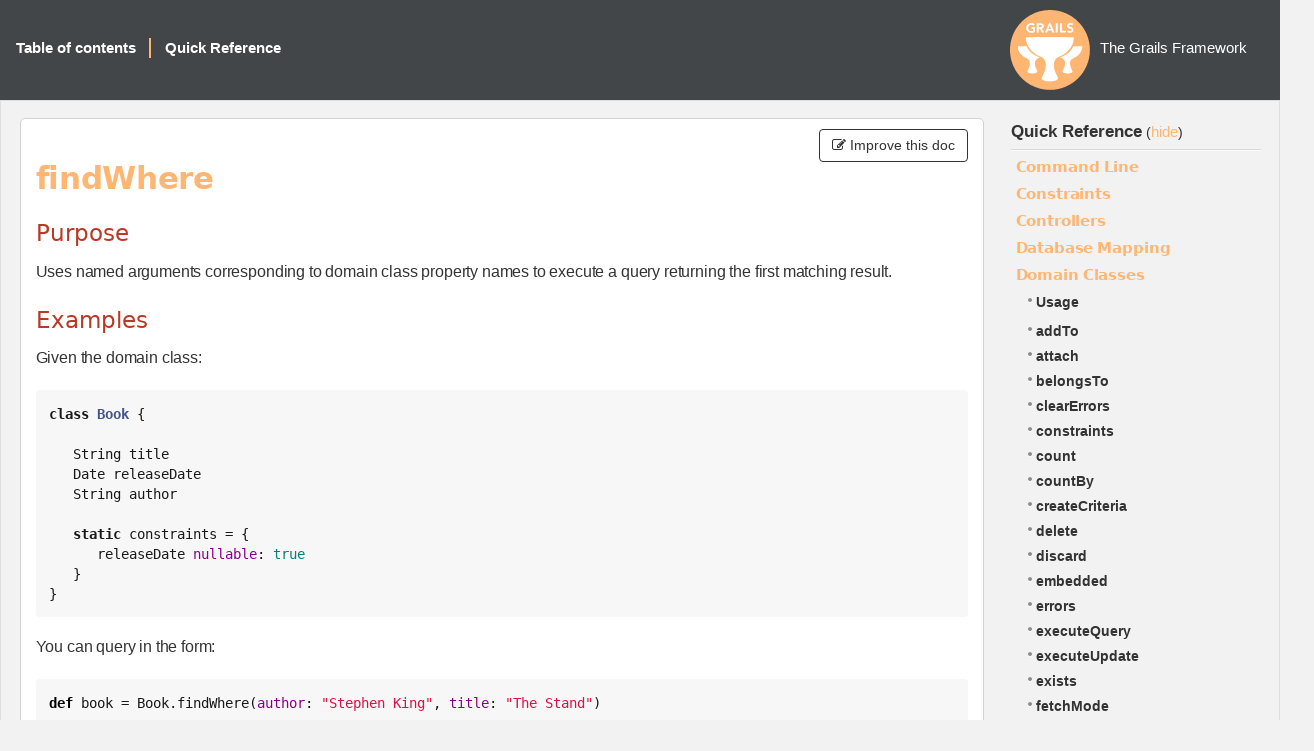

--- FILE ---
content_type: text/html; charset=utf-8
request_url: https://docs.grails.org/6.0.0/ref/Domain%20Classes/findWhere.html
body_size: -55
content:
<!DOCTYPE html>
<html lang="en">
<head>
    <title>Redirecting...</title>
    <meta http-equiv="refresh" content="0; url=https://grails.apache.org/docs/6.0.0/ref/Domain Classes/findWhere.html"/>
</head>
<body>
<p>This page has moved to <a href="https://grails.apache.org/docs/6.0.0/ref/Domain Classes/findWhere.html">https://grails.apache.org/docs/6.0.0/ref/Domain Classes/findWhere.html</a></p>
</body>
</html>


--- FILE ---
content_type: text/html
request_url: https://grails.apache.org/docs/6.0.0/ref/Domain%20Classes/findWhere.html
body_size: 4123
content:
<!DOCTYPE html PUBLIC "-//W3C//DTD XHTML 1.0 Transitional//EN"
                      "http://www.w3.org/TR/xhtml1/DTD/xhtml1-transitional.dtd">
<html xmlns="http://www.w3.org/1999/xhtml" xml:lang="en">
<head>
    <!-- Matomo -->
    <script>
      var _paq = window._paq = window._paq || [];
      /* tracker methods like "setCustomDimension" should be called before "trackPageView" */
      _paq.push(["setDoNotTrack", true]);
      _paq.push(["disableCookies"]);
      _paq.push(['trackPageView']);
      _paq.push(['enableLinkTracking']);
      (function() {
        var u="https://analytics.apache.org/";
        _paq.push(['setTrackerUrl', u+'matomo.php']);
        _paq.push(['setSiteId', '79']);
        var d=document, g=d.createElement('script'), s=d.getElementsByTagName('script')[0];
        g.async=true; g.src=u+'matomo.js'; s.parentNode.insertBefore(g,s);
      })();
    </script>
    <!-- End Matomo Code -->
    <title>The Grails Framework 6.0.0</title>
    <meta http-equiv="Content-Type" content="text/html; charset=utf-8"/>
    <link rel="stylesheet" href="../../css/main.css" type="text/css" media="screen, print" title="Style" charset="utf-8"/>
    <link rel="stylesheet" href="../../css/pdf.css" type="text/css" media="print" title="PDF" charset="utf-8"/>
    <script type="text/javascript">
function addJsClass(el) {
    var classes = document.body.className.split(" ");
    classes.push("js");
    document.body.className = classes.join(" ");
}
    </script>
    <style>
        .contribute-btn {
            bottom: 0px;
        }
    </style>
</head>

<body class="body" onload="addJsClass();">

<div id="navigation">
    <div class="navTitle">
        
        The Grails Framework
    </div>

    <div class="navLinks">
        <ul>
            <li>
                <div id="nav-summary" onmouseover="toggleNavSummary(false)" onmouseout="toggleNavSummary(true)">
                    <a href="../../guide/index.html" class="button">Table of contents</a>

                    <div id="nav-summary-childs">
                        
                        <div class="toc-item" style="margin-left:0"><a href="../../guide/introduction.html"><strong>1</strong><span>Introduction</span></a>
                        </div>
                        
                        <div class="toc-item" style="margin-left:0"><a href="../../guide/gettingStarted.html"><strong>2</strong><span>Getting Started</span></a>
                        </div>
                        
                        <div class="toc-item" style="margin-left:0"><a href="../../guide/upgrading.html"><strong>3</strong><span>Upgrading from the previous versions</span></a>
                        </div>
                        
                        <div class="toc-item" style="margin-left:0"><a href="../../guide/conf.html"><strong>4</strong><span>Configuration</span></a>
                        </div>
                        
                        <div class="toc-item" style="margin-left:0"><a href="../../guide/commandLine.html"><strong>5</strong><span>The Command Line</span></a>
                        </div>
                        
                        <div class="toc-item" style="margin-left:0"><a href="../../guide/profiles.html"><strong>6</strong><span>Application Profiles</span></a>
                        </div>
                        
                        <div class="toc-item" style="margin-left:0"><a href="../../guide/GORM.html"><strong>7</strong><span>Object Relational Mapping (GORM)</span></a>
                        </div>
                        
                        <div class="toc-item" style="margin-left:0"><a href="../../guide/theWebLayer.html"><strong>8</strong><span>The Web Layer</span></a>
                        </div>
                        
                        <div class="toc-item" style="margin-left:0"><a href="../../guide/traits.html"><strong>9</strong><span>Traits</span></a>
                        </div>
                        
                        <div class="toc-item" style="margin-left:0"><a href="../../guide/REST.html"><strong>10</strong><span>REST</span></a>
                        </div>
                        
                        <div class="toc-item" style="margin-left:0"><a href="../../guide/async.html"><strong>11</strong><span>Asynchronous Programming</span></a>
                        </div>
                        
                        <div class="toc-item" style="margin-left:0"><a href="../../guide/validation.html"><strong>12</strong><span>Validation</span></a>
                        </div>
                        
                        <div class="toc-item" style="margin-left:0"><a href="../../guide/services.html"><strong>13</strong><span>The Service Layer</span></a>
                        </div>
                        
                        <div class="toc-item" style="margin-left:0"><a href="../../guide/staticTypeCheckingAndCompilation.html"><strong>14</strong><span>Static Type Checking And Compilation</span></a>
                        </div>
                        
                        <div class="toc-item" style="margin-left:0"><a href="../../guide/testing.html"><strong>15</strong><span>Testing</span></a>
                        </div>
                        
                        <div class="toc-item" style="margin-left:0"><a href="../../guide/i18n.html"><strong>16</strong><span>Internationalization</span></a>
                        </div>
                        
                        <div class="toc-item" style="margin-left:0"><a href="../../guide/security.html"><strong>17</strong><span>Security</span></a>
                        </div>
                        
                        <div class="toc-item" style="margin-left:0"><a href="../../guide/plugins.html"><strong>18</strong><span>Plugins</span></a>
                        </div>
                        
                        <div class="toc-item" style="margin-left:0"><a href="../../guide/spring.html"><strong>19</strong><span>Grails and Spring</span></a>
                        </div>
                        
                        <div class="toc-item" style="margin-left:0"><a href="../../guide/scaffolding.html"><strong>20</strong><span>Scaffolding</span></a>
                        </div>
                        
                        <div class="toc-item" style="margin-left:0"><a href="../../guide/deployment.html"><strong>21</strong><span>Deployment</span></a>
                        </div>
                        
                        <div class="toc-item" style="margin-left:0"><a href="../../guide/contributing.html"><strong>22</strong><span>Contributing to Grails</span></a>
                        </div>
                        
                    </div>
                </div>
            </li>
            <li class="separator selected">
                <a id="ref-button" onclick="localToggle(); return false;" href="#">Quick Reference</a>
            </li>
        </ul>
    </div>
</div>


<table id="colset" border="0" cellpadding="0" cellspacing="0">
    <tr>
        <td id="col1">
            <div id="main" class="reference corner-all">

                <span id='toggle-col1' class="toggle">(<a href="#" onclick="localToggle(); return false;">Quick Reference</a>)</span>
                
                <div class='contribute-btn'>
                    <button type='button' class='btn btn-default' onclick='window.location.href="https://github.com/grails/grails-doc/edit/6.0.x/src/en/ref/Domain Classes/findWhere.adoc"'>
                        <i class='fa fa-pencil-square-o'></i> Improve this doc
                    </button>
                </div>
                

                <div class="sect1">
<h2 id="_findwhere">findWhere</h2>
<div class="sectionbody">
<div class="sect2">
<h3 id="_purpose">Purpose</h3>
<div class="paragraph">
<p>Uses named arguments corresponding to domain class property names to execute a query returning the first matching result.</p>
</div>
</div>
<div class="sect2">
<h3 id="_examples">Examples</h3>
<div class="paragraph">
<p>Given the domain class:</p>
</div>
<div class="listingblock">
<div class="content">
<pre class="CodeRay highlight"><code data-lang="groovy"><span class="type">class</span> <span class="class">Book</span> {

   <span class="predefined-type">String</span> title
   <span class="predefined-type">Date</span> releaseDate
   <span class="predefined-type">String</span> author

   <span class="directive">static</span> constraints = {
      releaseDate <span class="key">nullable</span>: <span class="predefined-constant">true</span>
   }
}</code></pre>
</div>
</div>
<div class="paragraph">
<p>You can query in the form:</p>
</div>
<div class="listingblock">
<div class="content">
<pre class="CodeRay highlight"><code data-lang="groovy"><span class="keyword">def</span> book = <span class="predefined-type">Book</span>.findWhere(<span class="key">author</span>: <span class="string"><span class="delimiter">&quot;</span><span class="content">Stephen King</span><span class="delimiter">&quot;</span></span>, <span class="key">title</span>: <span class="string"><span class="delimiter">&quot;</span><span class="content">The Stand</span><span class="delimiter">&quot;</span></span>)

<span class="type">boolean</span> isReleased = <span class="predefined-type">Book</span>.findWhere(<span class="key">author</span>: <span class="string"><span class="delimiter">&quot;</span><span class="content">Stephen King</span><span class="delimiter">&quot;</span></span>,
                                    <span class="key">title</span>: <span class="string"><span class="delimiter">&quot;</span><span class="content">The Stand</span><span class="delimiter">&quot;</span></span>,
                                    <span class="key">releaseDate</span>: <span class="predefined-constant">null</span>) != <span class="predefined-constant">null</span></code></pre>
</div>
</div>
</div>
<div class="sect2">
<h3 id="_description">Description</h3>
<div class="paragraph">
<p>Parameters:</p>
</div>
<div class="ulist">
<ul>
<li>
<p><code>queryParams</code> - A <code>Map</code> of key/value pairs to be used in the query</p>
</li>
</ul>
</div>
</div>
</div>
</div>
            </div>
        </td>
        <td id="col2">
            <div class="local clearfix">
                <div class="local-title">
                    <a href="../../guide/index.html" target="mainFrame">Quick Reference</a>
                    <span class="toggle">(<a href="#" onclick="localToggle(); return false;">hide</a>)</span>
                </div>
                <div class="menu">
                    
                    <div class="menu-block">
                        <h1 class="menu-title" onclick="toggleRef(nextElement(this))">Command Line</h1>
                        <div class="menu-sub">
                            
                            <div class="menu-item"><a href="../../ref/Command%20Line/Usage.html">Usage</a></div>
                            
                            
                            <div class="menu-item"><a href="../../ref/Command%20Line/bug-report.html">bug-report</a>
                            </div>
                            
                            <div class="menu-item"><a href="../../ref/Command%20Line/clean.html">clean</a>
                            </div>
                            
                            <div class="menu-item"><a href="../../ref/Command%20Line/compile.html">compile</a>
                            </div>
                            
                            <div class="menu-item"><a href="../../ref/Command%20Line/console.html">console</a>
                            </div>
                            
                            <div class="menu-item"><a href="../../ref/Command%20Line/create-app.html">create-app</a>
                            </div>
                            
                            <div class="menu-item"><a href="../../ref/Command%20Line/create-command.html">create-command</a>
                            </div>
                            
                            <div class="menu-item"><a href="../../ref/Command%20Line/create-controller.html">create-controller</a>
                            </div>
                            
                            <div class="menu-item"><a href="../../ref/Command%20Line/create-domain-class.html">create-domain-class</a>
                            </div>
                            
                            <div class="menu-item"><a href="../../ref/Command%20Line/create-functional-test.html">create-functional-test</a>
                            </div>
                            
                            <div class="menu-item"><a href="../../ref/Command%20Line/create-hibernate-cfg-xml.html">create-hibernate-cfg-xml</a>
                            </div>
                            
                            <div class="menu-item"><a href="../../ref/Command%20Line/create-integration-test.html">create-integration-test</a>
                            </div>
                            
                            <div class="menu-item"><a href="../../ref/Command%20Line/create-interceptor.html">create-interceptor</a>
                            </div>
                            
                            <div class="menu-item"><a href="../../ref/Command%20Line/create-plugin.html">create-plugin</a>
                            </div>
                            
                            <div class="menu-item"><a href="../../ref/Command%20Line/create-profile.html">create-profile</a>
                            </div>
                            
                            <div class="menu-item"><a href="../../ref/Command%20Line/create-script.html">create-script</a>
                            </div>
                            
                            <div class="menu-item"><a href="../../ref/Command%20Line/create-service.html">create-service</a>
                            </div>
                            
                            <div class="menu-item"><a href="../../ref/Command%20Line/create-taglib.html">create-taglib</a>
                            </div>
                            
                            <div class="menu-item"><a href="../../ref/Command%20Line/create-unit-test.html">create-unit-test</a>
                            </div>
                            
                            <div class="menu-item"><a href="../../ref/Command%20Line/dependency-report.html">dependency-report</a>
                            </div>
                            
                            <div class="menu-item"><a href="../../ref/Command%20Line/docs.html">docs</a>
                            </div>
                            
                            <div class="menu-item"><a href="../../ref/Command%20Line/generate-all.html">generate-all</a>
                            </div>
                            
                            <div class="menu-item"><a href="../../ref/Command%20Line/generate-controller.html">generate-controller</a>
                            </div>
                            
                            <div class="menu-item"><a href="../../ref/Command%20Line/generate-views.html">generate-views</a>
                            </div>
                            
                            <div class="menu-item"><a href="../../ref/Command%20Line/help.html">help</a>
                            </div>
                            
                            <div class="menu-item"><a href="../../ref/Command%20Line/install-templates.html">install-templates</a>
                            </div>
                            
                            <div class="menu-item"><a href="../../ref/Command%20Line/list-plugins.html">list-plugins</a>
                            </div>
                            
                            <div class="menu-item"><a href="../../ref/Command%20Line/list-profiles.html">list-profiles</a>
                            </div>
                            
                            <div class="menu-item"><a href="../../ref/Command%20Line/package-plugin.html">package-plugin</a>
                            </div>
                            
                            <div class="menu-item"><a href="../../ref/Command%20Line/package.html">package</a>
                            </div>
                            
                            <div class="menu-item"><a href="../../ref/Command%20Line/plugin-info.html">plugin-info</a>
                            </div>
                            
                            <div class="menu-item"><a href="../../ref/Command%20Line/profile-info.html">profile-info</a>
                            </div>
                            
                            <div class="menu-item"><a href="../../ref/Command%20Line/run-app.html">run-app</a>
                            </div>
                            
                            <div class="menu-item"><a href="../../ref/Command%20Line/run-command.html">run-command</a>
                            </div>
                            
                            <div class="menu-item"><a href="../../ref/Command%20Line/run-script.html">run-script</a>
                            </div>
                            
                            <div class="menu-item"><a href="../../ref/Command%20Line/schema-export.html">schema-export</a>
                            </div>
                            
                            <div class="menu-item"><a href="../../ref/Command%20Line/shell.html">shell</a>
                            </div>
                            
                            <div class="menu-item"><a href="../../ref/Command%20Line/stats.html">stats</a>
                            </div>
                            
                            <div class="menu-item"><a href="../../ref/Command%20Line/stop-app.html">stop-app</a>
                            </div>
                            
                            <div class="menu-item"><a href="../../ref/Command%20Line/test-app.html">test-app</a>
                            </div>
                            
                            <div class="menu-item"><a href="../../ref/Command%20Line/war.html">war</a>
                            </div>
                            
                        </div>
                    </div>
                    
                    <div class="menu-block">
                        <h1 class="menu-title" onclick="toggleRef(nextElement(this))">Constraints</h1>
                        <div class="menu-sub">
                            
                            <div class="menu-item"><a href="../../ref/Constraints/Usage.html">Usage</a></div>
                            
                            
                            <div class="menu-item"><a href="../../ref/Constraints/attributes.html">attributes</a>
                            </div>
                            
                            <div class="menu-item"><a href="../../ref/Constraints/bindable.html">bindable</a>
                            </div>
                            
                            <div class="menu-item"><a href="../../ref/Constraints/blank.html">blank</a>
                            </div>
                            
                            <div class="menu-item"><a href="../../ref/Constraints/creditCard.html">creditCard</a>
                            </div>
                            
                            <div class="menu-item"><a href="../../ref/Constraints/email.html">email</a>
                            </div>
                            
                            <div class="menu-item"><a href="../../ref/Constraints/inList.html">inList</a>
                            </div>
                            
                            <div class="menu-item"><a href="../../ref/Constraints/matches.html">matches</a>
                            </div>
                            
                            <div class="menu-item"><a href="../../ref/Constraints/max.html">max</a>
                            </div>
                            
                            <div class="menu-item"><a href="../../ref/Constraints/maxSize.html">maxSize</a>
                            </div>
                            
                            <div class="menu-item"><a href="../../ref/Constraints/min.html">min</a>
                            </div>
                            
                            <div class="menu-item"><a href="../../ref/Constraints/minSize.html">minSize</a>
                            </div>
                            
                            <div class="menu-item"><a href="../../ref/Constraints/notEqual.html">notEqual</a>
                            </div>
                            
                            <div class="menu-item"><a href="../../ref/Constraints/nullable.html">nullable</a>
                            </div>
                            
                            <div class="menu-item"><a href="../../ref/Constraints/range.html">range</a>
                            </div>
                            
                            <div class="menu-item"><a href="../../ref/Constraints/scale.html">scale</a>
                            </div>
                            
                            <div class="menu-item"><a href="../../ref/Constraints/size.html">size</a>
                            </div>
                            
                            <div class="menu-item"><a href="../../ref/Constraints/unique.html">unique</a>
                            </div>
                            
                            <div class="menu-item"><a href="../../ref/Constraints/url.html">url</a>
                            </div>
                            
                            <div class="menu-item"><a href="../../ref/Constraints/validator.html">validator</a>
                            </div>
                            
                            <div class="menu-item"><a href="../../ref/Constraints/widget.html">widget</a>
                            </div>
                            
                        </div>
                    </div>
                    
                    <div class="menu-block">
                        <h1 class="menu-title" onclick="toggleRef(nextElement(this))">Controllers</h1>
                        <div class="menu-sub">
                            
                            <div class="menu-item"><a href="../../ref/Controllers/Usage.html">Usage</a></div>
                            
                            
                            <div class="menu-item"><a href="../../ref/Controllers/actionName.html">actionName</a>
                            </div>
                            
                            <div class="menu-item"><a href="../../ref/Controllers/allowedMethods.html">allowedMethods</a>
                            </div>
                            
                            <div class="menu-item"><a href="../../ref/Controllers/bindData.html">bindData</a>
                            </div>
                            
                            <div class="menu-item"><a href="../../ref/Controllers/chain.html">chain</a>
                            </div>
                            
                            <div class="menu-item"><a href="../../ref/Controllers/controllerName.html">controllerName</a>
                            </div>
                            
                            <div class="menu-item"><a href="../../ref/Controllers/defaultAction.html">defaultAction</a>
                            </div>
                            
                            <div class="menu-item"><a href="../../ref/Controllers/errors.html">errors</a>
                            </div>
                            
                            <div class="menu-item"><a href="../../ref/Controllers/flash.html">flash</a>
                            </div>
                            
                            <div class="menu-item"><a href="../../ref/Controllers/forward.html">forward</a>
                            </div>
                            
                            <div class="menu-item"><a href="../../ref/Controllers/grailsApplication.html">grailsApplication</a>
                            </div>
                            
                            <div class="menu-item"><a href="../../ref/Controllers/hasErrors.html">hasErrors</a>
                            </div>
                            
                            <div class="menu-item"><a href="../../ref/Controllers/header.html">header</a>
                            </div>
                            
                            <div class="menu-item"><a href="../../ref/Controllers/namespace.html">namespace</a>
                            </div>
                            
                            <div class="menu-item"><a href="../../ref/Controllers/params.html">params</a>
                            </div>
                            
                            <div class="menu-item"><a href="../../ref/Controllers/redirect.html">redirect</a>
                            </div>
                            
                            <div class="menu-item"><a href="../../ref/Controllers/render.html">render</a>
                            </div>
                            
                            <div class="menu-item"><a href="../../ref/Controllers/request.html">request</a>
                            </div>
                            
                            <div class="menu-item"><a href="../../ref/Controllers/respond.html">respond</a>
                            </div>
                            
                            <div class="menu-item"><a href="../../ref/Controllers/response.html">response</a>
                            </div>
                            
                            <div class="menu-item"><a href="../../ref/Controllers/responseFormats.html">responseFormats</a>
                            </div>
                            
                            <div class="menu-item"><a href="../../ref/Controllers/scope.html">scope</a>
                            </div>
                            
                            <div class="menu-item"><a href="../../ref/Controllers/servletContext.html">servletContext</a>
                            </div>
                            
                            <div class="menu-item"><a href="../../ref/Controllers/session.html">session</a>
                            </div>
                            
                            <div class="menu-item"><a href="../../ref/Controllers/withForm.html">withForm</a>
                            </div>
                            
                            <div class="menu-item"><a href="../../ref/Controllers/withFormat.html">withFormat</a>
                            </div>
                            
                        </div>
                    </div>
                    
                    <div class="menu-block">
                        <h1 class="menu-title" onclick="toggleRef(nextElement(this))">Database Mapping</h1>
                        <div class="menu-sub">
                            
                            <div class="menu-item"><a href="../../ref/Database%20Mapping/Usage.html">Usage</a></div>
                            
                            
                            <div class="menu-item"><a href="../../ref/Database%20Mapping/autoImport.html">autoImport</a>
                            </div>
                            
                            <div class="menu-item"><a href="../../ref/Database%20Mapping/autoTimestamp.html">autoTimestamp</a>
                            </div>
                            
                            <div class="menu-item"><a href="../../ref/Database%20Mapping/batchSize.html">batchSize</a>
                            </div>
                            
                            <div class="menu-item"><a href="../../ref/Database%20Mapping/cache.html">cache</a>
                            </div>
                            
                            <div class="menu-item"><a href="../../ref/Database%20Mapping/cascade.html">cascade</a>
                            </div>
                            
                            <div class="menu-item"><a href="../../ref/Database%20Mapping/column.html">column</a>
                            </div>
                            
                            <div class="menu-item"><a href="../../ref/Database%20Mapping/comment.html">comment</a>
                            </div>
                            
                            <div class="menu-item"><a href="../../ref/Database%20Mapping/discriminator.html">discriminator</a>
                            </div>
                            
                            <div class="menu-item"><a href="../../ref/Database%20Mapping/dynamicInsert.html">dynamicInsert</a>
                            </div>
                            
                            <div class="menu-item"><a href="../../ref/Database%20Mapping/dynamicUpdate.html">dynamicUpdate</a>
                            </div>
                            
                            <div class="menu-item"><a href="../../ref/Database%20Mapping/fetch.html">fetch</a>
                            </div>
                            
                            <div class="menu-item"><a href="../../ref/Database%20Mapping/id.html">id</a>
                            </div>
                            
                            <div class="menu-item"><a href="../../ref/Database%20Mapping/ignoreNotFound.html">ignoreNotFound</a>
                            </div>
                            
                            <div class="menu-item"><a href="../../ref/Database%20Mapping/indexColumn.html">indexColumn</a>
                            </div>
                            
                            <div class="menu-item"><a href="../../ref/Database%20Mapping/insertable.html">insertable</a>
                            </div>
                            
                            <div class="menu-item"><a href="../../ref/Database%20Mapping/joinTable.html">joinTable</a>
                            </div>
                            
                            <div class="menu-item"><a href="../../ref/Database%20Mapping/lazy.html">lazy</a>
                            </div>
                            
                            <div class="menu-item"><a href="../../ref/Database%20Mapping/order.html">order</a>
                            </div>
                            
                            <div class="menu-item"><a href="../../ref/Database%20Mapping/sort.html">sort</a>
                            </div>
                            
                            <div class="menu-item"><a href="../../ref/Database%20Mapping/table.html">table</a>
                            </div>
                            
                            <div class="menu-item"><a href="../../ref/Database%20Mapping/type.html">type</a>
                            </div>
                            
                            <div class="menu-item"><a href="../../ref/Database%20Mapping/updateable.html">updateable</a>
                            </div>
                            
                            <div class="menu-item"><a href="../../ref/Database%20Mapping/version.html">version</a>
                            </div>
                            
                        </div>
                    </div>
                    
                    <div class="menu-block">
                        <h1 class="menu-title" onclick="toggleRef(nextElement(this))">Domain Classes</h1>
                        <div class="menu-sub selected">
                            
                            <div class="menu-item"><a href="../../ref/Domain%20Classes/Usage.html">Usage</a></div>
                            
                            
                            <div class="menu-item"><a href="../../ref/Domain%20Classes/addTo.html">addTo</a>
                            </div>
                            
                            <div class="menu-item"><a href="../../ref/Domain%20Classes/attach.html">attach</a>
                            </div>
                            
                            <div class="menu-item"><a href="../../ref/Domain%20Classes/belongsTo.html">belongsTo</a>
                            </div>
                            
                            <div class="menu-item"><a href="../../ref/Domain%20Classes/clearErrors.html">clearErrors</a>
                            </div>
                            
                            <div class="menu-item"><a href="../../ref/Domain%20Classes/constraints.html">constraints</a>
                            </div>
                            
                            <div class="menu-item"><a href="../../ref/Domain%20Classes/count.html">count</a>
                            </div>
                            
                            <div class="menu-item"><a href="../../ref/Domain%20Classes/countBy.html">countBy</a>
                            </div>
                            
                            <div class="menu-item"><a href="../../ref/Domain%20Classes/createCriteria.html">createCriteria</a>
                            </div>
                            
                            <div class="menu-item"><a href="../../ref/Domain%20Classes/delete.html">delete</a>
                            </div>
                            
                            <div class="menu-item"><a href="../../ref/Domain%20Classes/discard.html">discard</a>
                            </div>
                            
                            <div class="menu-item"><a href="../../ref/Domain%20Classes/embedded.html">embedded</a>
                            </div>
                            
                            <div class="menu-item"><a href="../../ref/Domain%20Classes/errors.html">errors</a>
                            </div>
                            
                            <div class="menu-item"><a href="../../ref/Domain%20Classes/executeQuery.html">executeQuery</a>
                            </div>
                            
                            <div class="menu-item"><a href="../../ref/Domain%20Classes/executeUpdate.html">executeUpdate</a>
                            </div>
                            
                            <div class="menu-item"><a href="../../ref/Domain%20Classes/exists.html">exists</a>
                            </div>
                            
                            <div class="menu-item"><a href="../../ref/Domain%20Classes/fetchMode.html">fetchMode</a>
                            </div>
                            
                            <div class="menu-item"><a href="../../ref/Domain%20Classes/find.html">find</a>
                            </div>
                            
                            <div class="menu-item"><a href="../../ref/Domain%20Classes/findAll.html">findAll</a>
                            </div>
                            
                            <div class="menu-item"><a href="../../ref/Domain%20Classes/findAllBy.html">findAllBy</a>
                            </div>
                            
                            <div class="menu-item"><a href="../../ref/Domain%20Classes/findAllWhere.html">findAllWhere</a>
                            </div>
                            
                            <div class="menu-item"><a href="../../ref/Domain%20Classes/findBy.html">findBy</a>
                            </div>
                            
                            <div class="menu-item"><a href="../../ref/Domain%20Classes/findOrCreateBy.html">findOrCreateBy</a>
                            </div>
                            
                            <div class="menu-item"><a href="../../ref/Domain%20Classes/findOrCreateWhere.html">findOrCreateWhere</a>
                            </div>
                            
                            <div class="menu-item"><a href="../../ref/Domain%20Classes/findOrSaveBy.html">findOrSaveBy</a>
                            </div>
                            
                            <div class="menu-item"><a href="../../ref/Domain%20Classes/findOrSaveWhere.html">findOrSaveWhere</a>
                            </div>
                            
                            <div class="menu-item"><a href="../../ref/Domain%20Classes/findWhere.html">findWhere</a>
                            </div>
                            
                            <div class="menu-item"><a href="../../ref/Domain%20Classes/first.html">first</a>
                            </div>
                            
                            <div class="menu-item"><a href="../../ref/Domain%20Classes/get.html">get</a>
                            </div>
                            
                            <div class="menu-item"><a href="../../ref/Domain%20Classes/getAll.html">getAll</a>
                            </div>
                            
                            <div class="menu-item"><a href="../../ref/Domain%20Classes/getDirtyPropertyNames.html">getDirtyPropertyNames</a>
                            </div>
                            
                            <div class="menu-item"><a href="../../ref/Domain%20Classes/getPersistentValue.html">getPersistentValue</a>
                            </div>
                            
                            <div class="menu-item"><a href="../../ref/Domain%20Classes/hasErrors.html">hasErrors</a>
                            </div>
                            
                            <div class="menu-item"><a href="../../ref/Domain%20Classes/hasMany.html">hasMany</a>
                            </div>
                            
                            <div class="menu-item"><a href="../../ref/Domain%20Classes/hasOne.html">hasOne</a>
                            </div>
                            
                            <div class="menu-item"><a href="../../ref/Domain%20Classes/ident.html">ident</a>
                            </div>
                            
                            <div class="menu-item"><a href="../../ref/Domain%20Classes/instanceOf.html">instanceOf</a>
                            </div>
                            
                            <div class="menu-item"><a href="../../ref/Domain%20Classes/isAttached.html">isAttached</a>
                            </div>
                            
                            <div class="menu-item"><a href="../../ref/Domain%20Classes/isDirty.html">isDirty</a>
                            </div>
                            
                            <div class="menu-item"><a href="../../ref/Domain%20Classes/last.html">last</a>
                            </div>
                            
                            <div class="menu-item"><a href="../../ref/Domain%20Classes/list.html">list</a>
                            </div>
                            
                            <div class="menu-item"><a href="../../ref/Domain%20Classes/listOrderBy.html">listOrderBy</a>
                            </div>
                            
                            <div class="menu-item"><a href="../../ref/Domain%20Classes/load.html">load</a>
                            </div>
                            
                            <div class="menu-item"><a href="../../ref/Domain%20Classes/lock.html">lock</a>
                            </div>
                            
                            <div class="menu-item"><a href="../../ref/Domain%20Classes/mapWith.html">mapWith</a>
                            </div>
                            
                            <div class="menu-item"><a href="../../ref/Domain%20Classes/mappedBy.html">mappedBy</a>
                            </div>
                            
                            <div class="menu-item"><a href="../../ref/Domain%20Classes/mapping.html">mapping</a>
                            </div>
                            
                            <div class="menu-item"><a href="../../ref/Domain%20Classes/merge.html">merge</a>
                            </div>
                            
                            <div class="menu-item"><a href="../../ref/Domain%20Classes/namedQueries.html">namedQueries</a>
                            </div>
                            
                            <div class="menu-item"><a href="../../ref/Domain%20Classes/properties.html">properties</a>
                            </div>
                            
                            <div class="menu-item"><a href="../../ref/Domain%20Classes/read.html">read</a>
                            </div>
                            
                            <div class="menu-item"><a href="../../ref/Domain%20Classes/refresh.html">refresh</a>
                            </div>
                            
                            <div class="menu-item"><a href="../../ref/Domain%20Classes/removeFrom.html">removeFrom</a>
                            </div>
                            
                            <div class="menu-item"><a href="../../ref/Domain%20Classes/save.html">save</a>
                            </div>
                            
                            <div class="menu-item"><a href="../../ref/Domain%20Classes/transients.html">transients</a>
                            </div>
                            
                            <div class="menu-item"><a href="../../ref/Domain%20Classes/validate.html">validate</a>
                            </div>
                            
                            <div class="menu-item"><a href="../../ref/Domain%20Classes/where.html">where</a>
                            </div>
                            
                            <div class="menu-item"><a href="../../ref/Domain%20Classes/whereAny.html">whereAny</a>
                            </div>
                            
                            <div class="menu-item"><a href="../../ref/Domain%20Classes/withCriteria.html">withCriteria</a>
                            </div>
                            
                            <div class="menu-item"><a href="../../ref/Domain%20Classes/withNewSession.html">withNewSession</a>
                            </div>
                            
                            <div class="menu-item"><a href="../../ref/Domain%20Classes/withSession.html">withSession</a>
                            </div>
                            
                            <div class="menu-item"><a href="../../ref/Domain%20Classes/withTransaction.html">withTransaction</a>
                            </div>
                            
                        </div>
                    </div>
                    
                    <div class="menu-block">
                        <h1 class="menu-title" onclick="toggleRef(nextElement(this))">Plug-ins</h1>
                        <div class="menu-sub">
                            
                            <div class="menu-item"><a href="../../ref/Plug-ins/Usage.html">Usage</a></div>
                            
                            
                            <div class="menu-item"><a href="../../ref/Plug-ins/URL%20mappings.html">URL mappings</a>
                            </div>
                            
                            <div class="menu-item"><a href="../../ref/Plug-ins/codecs.html">codecs</a>
                            </div>
                            
                            <div class="menu-item"><a href="../../ref/Plug-ins/controllers.html">controllers</a>
                            </div>
                            
                            <div class="menu-item"><a href="../../ref/Plug-ins/core.html">core</a>
                            </div>
                            
                            <div class="menu-item"><a href="../../ref/Plug-ins/dataSource.html">dataSource</a>
                            </div>
                            
                            <div class="menu-item"><a href="../../ref/Plug-ins/domainClasses.html">domainClasses</a>
                            </div>
                            
                            <div class="menu-item"><a href="../../ref/Plug-ins/hibernate.html">hibernate</a>
                            </div>
                            
                            <div class="menu-item"><a href="../../ref/Plug-ins/i18n.html">i18n</a>
                            </div>
                            
                            <div class="menu-item"><a href="../../ref/Plug-ins/logging.html">logging</a>
                            </div>
                            
                            <div class="menu-item"><a href="../../ref/Plug-ins/scaffolding.html">scaffolding</a>
                            </div>
                            
                            <div class="menu-item"><a href="../../ref/Plug-ins/services.html">services</a>
                            </div>
                            
                            <div class="menu-item"><a href="../../ref/Plug-ins/servlets.html">servlets</a>
                            </div>
                            
                        </div>
                    </div>
                    
                    <div class="menu-block">
                        <h1 class="menu-title" onclick="toggleRef(nextElement(this))">Services</h1>
                        <div class="menu-sub">
                            
                            <div class="menu-item"><a href="../../ref/Services/Usage.html">Usage</a></div>
                            
                            
                            <div class="menu-item"><a href="../../ref/Services/scope.html">scope</a>
                            </div>
                            
                        </div>
                    </div>
                    
                    <div class="menu-block">
                        <h1 class="menu-title" onclick="toggleRef(nextElement(this))">Servlet API</h1>
                        <div class="menu-sub">
                            
                            
                            <div class="menu-item"><a href="../../ref/Servlet%20API/request.html">request</a>
                            </div>
                            
                            <div class="menu-item"><a href="../../ref/Servlet%20API/response.html">response</a>
                            </div>
                            
                            <div class="menu-item"><a href="../../ref/Servlet%20API/servletContext.html">servletContext</a>
                            </div>
                            
                            <div class="menu-item"><a href="../../ref/Servlet%20API/session.html">session</a>
                            </div>
                            
                        </div>
                    </div>
                    
                </div>
            </div>
        </td>
    </tr>
</table>

<div id="footer">
    Copies of this document may be made for your own use and for distribution to others, provided that you do not charge any fee for such copies and further provided that each copy contains this Copyright Notice, whether distributed in print or electronically.
    
</div>


<script type="text/javascript" src="../../js/docs.js"></script>

</body>
</html>
